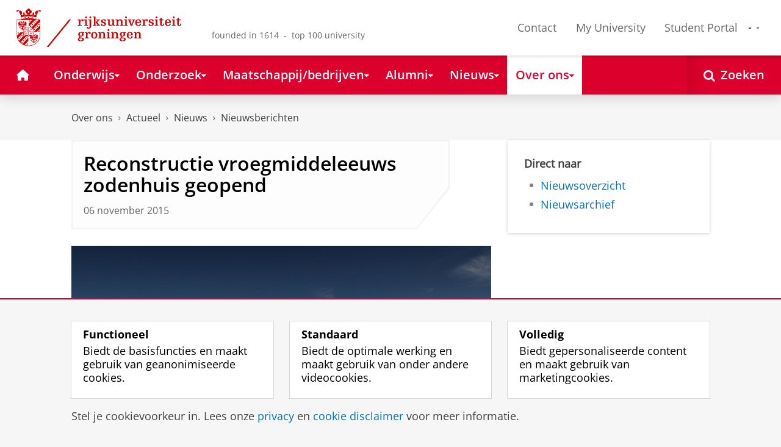

--- FILE ---
content_type: application/javascript;charset=UTF-8
request_url: https://www.rug.nl/_definition/shared/js/rug-shared.js?version=2025-10-25
body_size: 3348
content:
var allImagesAreLoaded = false;

function showTopMenu() {
    jQuery(".rug-nav--main").css("visibility", "visible");
}

function toggleLayer(layerID) {
    if (typeof layerID === 'undefined') {
        return;
    }
    var divSelector = jQuery('#' + layerID);
    var buttonSelector = jQuery('#button_' + layerID);
    if (typeof divSelector === 'undefined') {
        return;
    }
    if (divSelector.css("display") == 'none') {
        // show
        divSelector.css("position", "relative");
        divSelector.css("clear", "both");
    } else {
        divSelector.css("position", "absolute");
    }
    divSelector.toggle();
    buttonSelector.toggle();
}

function getLanguageCookieName() {
    if (window.location.href.indexOf("//stud-acc.portal") > -1 || window.location.href.indexOf("//stud-tst.portal") > -1 || window.location.href.indexOf("//student.portal") > -1) {
        return "sp-acceptedLanguages";
    }
    return "acceptedLanguages";
}

function setLanguageCookie(language, postfix) {
    var cookieName = getLanguageCookieName();
    if (postfix) {
        cookieName += "_" + postfix;
    }
    Cookies.set(cookieName, language, {
        expires: 365,
        path: '/',
        domain: 'rug.nl'
    });
}

//See RequestContext.buildFilteredQueryStringUrl()
 function reloadWithoutLangParameter() {
    var newLoc = window.location.href.replace(/([?&])lang=[^&#]*[&]?/g, "$1");
    newLoc = newLoc.replace(/([?&])studentPortalLanguage=[^&#]*[&]?/g, "$1");
    newLoc = newLoc.replace(/\?(#|$)/, "$1");

    if (window.location.href === newLoc) {
        window.location.reload();
    } else {
        window.location.href = newLoc;
    }
}

function getCookieLanguages() {
    const languageCookie = Cookies.get(getLanguageCookieName());
    if (!languageCookie) {
        return [];
    }
    return languageCookie.trim()
        .split(" ")
        .filter(lang => lang.length > 0);
}

function getCookieLanguage() {
    return getCookieLanguages()[0];
}

function getUrlLanguage() {
    const lang = new URLSearchParams(location.search).get('lang');
    if (lang !== 'en' && lang !== 'nl') {
        return;
    }
    return lang;
}

function getNavigatorLanguage() {
    // if no language is set we use Dutch
    if(navigator.languages.length == 0){
        return 'nl';
    }
    // use Dutch or English if they have been set
    for(let lang of navigator.languages) {
        if(lang.startsWith('en')){
            return 'en';
        }
        if(lang.startsWith('nl')){
            return 'nl';
        }
    }
    // use english for any other language
    return 'en';
}

function getPrimaryLanguage() {
    return getUrlLanguage() ||
        getCookieLanguage() ||
        getNavigatorLanguage();
}

function errorMessage() {
    var message = '';
    if (getPrimaryLanguage() === 'nl') {
        message = "Er is een fout opgetreden.";
    } else {
        message = "An error occurred.";
    }
    return message;
}

function doAfterShowPopup(realId) {
    var id = "#" + realId;
    var buttonHeight = 50;
    var bodyHeight = jQuery(id + " .holder").height() - buttonHeight;
    jQuery("#boxes .popupMain").css("height", bodyHeight + "px");
    jQuery("#boxes .popupMain").scrollTop(0);
    jQuery("#boxes .popupFooter").css("height", buttonHeight + "px");
}

function getProfileLocation() {
    var regexLocation = /http(s)?:\/\/[^\/]+(\/staff\/[^\/]+\/)/i;
    if (regexLocation.test(window.location)) {
        var profileLocation = regexLocation.exec(window.location);
        return profileLocation[2];
    } else {
        return false;
    }
}

 function isDesktop() {
    var os = navigator.platform.toLowerCase();
    var ua = navigator.userAgent.toLowerCase();

    // find the quickie givaways that it's not on desktop, if any of the big 4 desktop OS's make mobile
    // stuff, it'll almost surely have one of these keywords in the userAgent or platform string
    var easyregex = /mobi(le)?|phone|palm|pocket|handheld|e?book|reader|ip(ad|od|hone)|android|blackberry|playbook|webos|windows ce|htc|lg|midp|mmp|nokia|opera mini|psp|sgh|smartphone|symbian|treo mini|playstation portable|sonyericsson|samsung|benq|windows phone|iemobile|nintendo wii/;
    if (easyregex.test(os) || easyregex.test(ua)) return false;

    // now try to detect the desktop environments: windows, mac, unix, or linux, and
    // if it is them but it didn't trip the above regex then it's likely not a mobile...
    // chromebook os is linux and matches linux on the platform string, so catches that too
    var osregex = /linux|unix|^win|^mac/;
    if (osregex.test(os)) return true;

    // if the easy regex failed, and is not one of the big desktop OS's, then lastly test for the touch feature. The above 2 will
    // correctly determine most PAST devices as of this writing, this will correctly determine most FUTURE devices but fails on
    // many past ones (which is why it's 3rd rather than 1st...normally a feature detection method would go first)
    if (isTouchDevice()) return false;

    // if not linux/unix/win/mac but didn't trip the top regex then return the last option...which is
    // ...that it's undefined and unsure! This way the function caller can figure out what they want to do in this case...likely its a mobile though...
    return false;
}

 function isNumber(n) {
    return !isNaN(parseFloat(n)) && isFinite(n);
}

function sortList(listSelector, listItemSelector) {
    var mylist = jQuery(listSelector);
    var listitems = mylist.children(listItemSelector).get();
    listitems.sort(function (a, b) {
        var compA = jQuery(a).text().toUpperCase();
        var compB = jQuery(b).text().toUpperCase();
        return (compA < compB) ? -1 : (compA > compB) ? 1 : 0;
    });
    jQuery.each(listitems, function (idx, itm) {
        mylist.append(itm);
    });
}

function registerClick(site, type, query, rank, index, url) {
    jQuery.ajax("/api/click", {
        data: {
            site: site,
            type: type,
            q: query,
            rank: rank,
            index: index,
            url: url
        }
    });
}

jQuery(document).ready(function () {
    // using it for newshomepage now, making sure it doesn't conflict with thema portals or studyprograms
    //jQuery('body.newshomepage #logo-slider').variableSlider('#logo-slider .container', '#logo-slider .slides', 500);
    if (jQuery.isFunction(jQuery.fn.datepicker)) {
        jQuery(".js-id--datepicker").datepicker({
            yearRange: "-100:+0",
            changeMonth: true,
            changeYear: true,
            dateFormat: 'dd-mm-yy',
            showOn: "button",
            buttonImage: "/_definition/shared/images/icon-datepicker.png",
            buttonText: "Choose a date",
            buttonImageOnly: true
        });
        // make sure the function is loaded from formFunctions.js
        if (typeof wrapDatePicker !== "undefined") {
            wrapDatePicker();
        }
    }
    if (navigator.userAgent.match(/(Firefox)/i) && document.getElementById("iFrame")) {
        document.getElementById('iFrame').contentWindow.location.href = document.getElementById("iFrame").src;
    }

    /* tweet this quote */
    jQuery("*[data-trigger = 'twitterQuote']").click(function () {
        var quote = jQuery(this).parent().children("p").text();
        var x = (window.screenX || window.screenLeft || 0) + 50;
        var y = (window.screenY || window.screenTop || 0) + 50;
        window.open("https://twitter.com/intent/tweet?text=" + encodeURIComponent(quote) + "&url=" + encodeURIComponent(location.href), "tweetthis", "width=500,height=250,left=" + x + ",top=" + y);
    });

    const mepaButtons = jQuery('#mepaButtons');
    if (mepaButtons.length) {
        if (isDesktop()) {
            jQuery('nav ul.rug-nav--secondary').parent().append(mepaButtons);
            mepaButtons.css('display', 'block');
        } else {
            mepaButtons.remove();
        }
    }
});

function initLanguageButton(){
    const langButtonsContainers = document.querySelectorAll('.rug-language-select');
    langButtonsContainers.forEach((container) => {
        const buttons = container.querySelectorAll('.rug-button--language-select');
        buttons.forEach((button) => {
            const lang = button.getAttribute('data-language');
            const postfix = button.getAttribute('languageCookiePostfix');
            button.addEventListener('click', () => {
                setLanguageCookie(lang, postfix);
                reloadWithoutLangParameter();
            });
        });
    });
}

if (document.readyState === "complete" || document.readyState === "interactive") {
    initAfterDOMLoaded();
} else {
    document.addEventListener("DOMContentLoaded", () => initAfterDOMLoaded());
}
function initAfterDOMLoaded() {
    initLanguageButton();
}